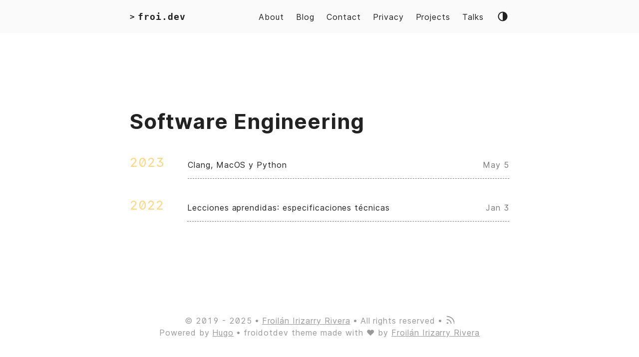

--- FILE ---
content_type: text/html; charset=utf-8
request_url: https://froi.dev/tags/software-engineering/
body_size: 1951
content:
<!DOCTYPE html>
<html lang="en">
    <head>
        <meta charset="UTF-8">
<meta http-equiv="X-UA-Compatible" content="ie=edge">

<meta name="viewport" content="width=device-width, initial-scale=1, shrink-to-fit=no">
<meta name="author" content="Froilán Irizarry Rivera">
<meta name="description" content="" />
<meta name="keywords" content="" />
<meta name="robots" content="noodp" />
<meta name="theme-color" content="" />
<meta name="fediverse:creator" content="@froi@mastodon.social">
<link rel="canonical" href="https://froi.dev/tags/software-engineering/" />


    <title>
        
            Software Engineering :: Froilán Irizarry Rivera 
        
    </title>





  <link rel="stylesheet" href="/main.min.e7ece113806522d618cf7fe04bb2f0f13c56ad499692093c55e78b6c85d53eb0.css" integrity="sha256-5&#43;zhE4BlItYYz3/gS7Lw8TxWrUmWkgk8VeeLbIXVPrA=" crossorigin="anonymous">





    <link rel="apple-touch-icon" sizes="180x180" href="/apple-touch-icon.png">
    <link rel="icon" type="image/png" sizes="32x32" href="/favicon-32x32.png">
    <link rel="icon" type="image/png" sizes="16x16" href="/favicon-16x16.png">
    <link rel="manifest" href="/site.webmanifest">
    <link rel="mask-icon" href="/safari-pinned-tab.svg" color="">
    <link rel="shortcut icon" href="/favicon.ico">
    <meta name="msapplication-TileColor" content="">



  <meta itemprop="name" content="Software Engineering">
  <meta itemprop="description" content="Homepage and blog for Froilán Irizarry Rivera">
  <meta itemprop="datePublished" content="2023-05-05T00:49:28+00:00">
  <meta itemprop="dateModified" content="2025-11-24T00:47:59+00:00">
  <meta itemprop="image" content="https://froi.dev/">

  <meta name="twitter:card" content="summary_large_image">
  <meta name="twitter:image" content="https://froi.dev/">
  <meta name="twitter:title" content="Software Engineering">
  <meta name="twitter:description" content="Homepage and blog for Froilán Irizarry Rivera">



    <meta property="og:url" content="https://froi.dev/tags/software-engineering/">
  <meta property="og:site_name" content="Froilán Irizarry Rivera">
  <meta property="og:title" content="Software Engineering">
  <meta property="og:description" content="Homepage and blog for Froilán Irizarry Rivera">
  <meta property="og:locale" content="en">
  <meta property="og:type" content="website">
    <meta property="og:image" content="https://froi.dev/">








<link rel="alternate" type="application/rss+xml" href="https://froi.dev/tags/software-engineering/index.xml" title="Froilán Irizarry Rivera" />








    <script defer data-domain="froi.dev" src="https://plausible.io/js/script.js"></script>

    </head>

    
        <body>
    
    
        <div class="container">
            <header class="header">
    <span class="header__inner">
        <a href="/" style="text-decoration: none;">
    <div class="logo">
        
            <span class="logo__mark">></span>
            <span class="logo__text ">
                froi.dev</span>
            <span class="logo__cursor" style=
                  "
                   
                   ">
            </span>
        
    </div>
</a>


        <span class="header__right">
                <nav class="menu">
    <ul class="menu__inner"><li><a href="/about">About</a></li><li><a href="/posts">Blog</a></li><li><a href="/contact">Contact</a></li><li><a href="/privacy">Privacy</a></li><li><a href="/projects">Projects</a></li><li><a href="/talks">Talks</a></li>
    </ul>
</nav>

                <span class="menu-trigger">
                    <svg xmlns="http://www.w3.org/2000/svg" viewBox="0 0 24 24">
                        <path d="M0 0h24v24H0z" fill="none"/>
                        <path d="M3 18h18v-2H3v2zm0-5h18v-2H3v2zm0-7v2h18V6H3z"/>
                    </svg>
                </span>
                <span class="theme-toggle not-selectable"><svg class="theme-toggler" width="24" height="24" viewBox="0 0 48 48" fill="none" xmlns="http://www.w3.org/2000/svg">
   <path d="M22 41C32.4934 41 41 32.4934 41 22C41 11.5066 32.4934 3 22
   3C11.5066 3 3 11.5066 3 22C3 32.4934 11.5066 41 22 41ZM7 22C7
   13.7157 13.7157 7 22 7V37C13.7157 37 7 30.2843 7 22Z"/>
 </svg></span>
        </span>
    </span>
</header>


            <div class="content">
                
    

    <main class="posts">
        <h1>Software Engineering</h1>

        

        
            <div class="posts-group">
                <div class="post-year">2023</div>

                <ul class="posts-list">
                    
                        <li class="post-item">
                            <a href="https://froi.dev/posts/clang-macos-y-python/" class="post-item-inner">
                                <span class="post-title">Clang, MacOS y Python</span>
                                <span class="post-day">
                                    
                                        May 5
                                    
                                </span>
                            </a>
                        </li>
                    
                </ul>
            </div>
        
            <div class="posts-group">
                <div class="post-year">2022</div>

                <ul class="posts-list">
                    
                        <li class="post-item">
                            <a href="https://froi.dev/posts/lecciones-aprendidas-especificaciones-tecnicas/" class="post-item-inner">
                                <span class="post-title">Lecciones aprendidas: especificaciones técnicas</span>
                                <span class="post-day">
                                    
                                        Jan 3
                                    
                                </span>
                            </a>
                        </li>
                    
                </ul>
            </div>
        
    <div class="pagination">
    <div class="pagination__buttons">
        
        
    </div>
</div>

    </main>

            </div>

            
                <footer class="footer">
    
    <div class="footer__inner">
        <div class="footer__content">
            <span>&copy; 2019 - 2025</span>
            <span><a href="https://froi.dev/">Froilán Irizarry Rivera</a></span>
            <span>All rights reserved</span>
            <span><a href="https://froi.dev/posts/index.xml" target="_blank" title="rss"><svg xmlns="http://www.w3.org/2000/svg" width="18" height="18" viewBox="0 0 20 20" fill="none" stroke="currentColor" stroke-width="2" stroke-linecap="round" stroke-linejoin="round" class="feather feather-rss"><path d="M4 11a9 9 0 0 1 9 9"></path><path d="M4 4a16 16 0 0 1 16 16"></path><circle cx="5" cy="19" r="1"></circle></svg></a></span>
            
        </div>
    </div>
    
    
    <div class="footer__inner">
        <div class="footer__content">
            <span>Powered by <a href="http://gohugo.io">Hugo</a></span><span>froidotdev theme made with &#10084; by <a href="https://codeberg.org/froi">Froilán Irizarry Rivera</a></span>
        </div>
    </div>
    
</footer>

            
        </div>

        



<script type="text/javascript" src="/bundle.min.ad54ad97364f77ede35def9096b162bb1f0b3973aa50b080f5e82fa147f6882e2a7200d7535adbf9b51bebf939f1c1ca9bbe6be87530092aca720eac4a226fda.js" integrity="sha512-rVStlzZPd&#43;3jXe&#43;QlrFiux8LOXOqULCA9egvoUf2iC4qcgDXU1rb&#43;bUb6/k58cHKm75r6HUwCSrKcg6sSiJv2g=="></script>




    </body>
</html>


--- FILE ---
content_type: text/css; charset=utf-8
request_url: https://froi.dev/main.min.e7ece113806522d618cf7fe04bb2f0f13c56ad499692093c55e78b6c85d53eb0.css
body_size: 7598
content:
::-webkit-scrollbar{width:8px;height:8px;background:#212020}::-webkit-scrollbar-thumb{background:#888}::-webkit-scrollbar-thumb:hover{background:#dcdcdc}html{line-height:1.15;-webkit-text-size-adjust:100%}body{margin:0}main{display:block}h1{font-size:2em;margin:.67em 0}hr{box-sizing:content-box;height:0;overflow:visible}pre{font-family:monospace,monospace;font-display:auto;font-size:1em}a{background-color:transparent}abbr[title]{border-bottom:none;text-decoration:underline;text-decoration:underline dotted}b,strong{font-weight:bolder}code,kbd,samp{font-family:monospace,monospace;font-display:auto;font-size:1em}small{font-size:80%}sub,sup{font-size:75%;line-height:0;position:relative;vertical-align:baseline}sub{bottom:-.25em}sup{top:-.5em}img{border-style:none}button,input,optgroup,select,textarea{font-family:inherit;font-display:auto;font-size:100%;line-height:1.15;margin:0}button,input{overflow:visible}button,select{text-transform:none}button,[type=button],[type=reset],[type=submit]{-webkit-appearance:button}button::-moz-focus-inner,[type=button]::-moz-focus-inner,[type=reset]::-moz-focus-inner,[type=submit]::-moz-focus-inner{border-style:none;padding:0}button:-moz-focusring,[type=button]:-moz-focusring,[type=reset]:-moz-focusring,[type=submit]:-moz-focusring{outline:1px dotted ButtonText}fieldset{padding:.35em .75em .625em}legend{box-sizing:border-box;color:inherit;display:table;max-width:100%;padding:0;white-space:normal}progress{vertical-align:baseline}textarea{overflow:auto}[type=checkbox],[type=radio]{box-sizing:border-box;padding:0}[type=number]::-webkit-inner-spin-button,[type=number]::-webkit-outer-spin-button{height:auto}[type=search]{-webkit-appearance:textfield;outline-offset:-2px}[type=search]::-webkit-search-decoration{-webkit-appearance:none}::-webkit-file-upload-button{-webkit-appearance:button;font:inherit}details{display:block}summary{display:list-item}template{display:none}[hidden]{display:none}code[class*=language-],pre[class*=language-]{color:#fff;background:0 0;font-family:Consolas,Monaco,andale mono,ubuntu mono,monospace;font-size:1em;text-align:left;text-shadow:0 -.1em .2em #000;white-space:pre;word-spacing:normal;word-break:normal;word-wrap:normal;line-height:1.5;-moz-tab-size:4;-o-tab-size:4;tab-size:4;-webkit-hyphens:none;-moz-hyphens:none;-ms-hyphens:none;hyphens:none}pre[class*=language-],:not(pre)>code[class*=language-]{background:#141414}pre[class*=language-]{border-radius:.5em;border:.3em solid #545454;box-shadow:1px 1px .5em black inset;margin:.5em 0;overflow:auto;padding:1em}pre[class*=language-]::-moz-selection{background:#27292a}pre[class*=language-]::selection{background:#27292a}pre[class*=language-]::-moz-selection,pre[class*=language-] ::-moz-selection,code[class*=language-]::-moz-selection,code[class*=language-] ::-moz-selection{text-shadow:none;background:rgba(237,237,237,.15)}pre[class*=language-]::selection,pre[class*=language-] ::selection,code[class*=language-]::selection,code[class*=language-] ::selection{text-shadow:none;background:rgba(237,237,237,.15)}:not(pre)>code[class*=language-]{border-radius:.3em;border:.13em solid #545454;box-shadow:1px 1px .3em -.1em black inset;padding:.15em .2em .05em;white-space:normal}.token.comment,.token.prolog,.token.doctype,.token.cdata{color:#787878}.token.punctuation{opacity:.7}.token.namespace{opacity:.7}.token.tag,.token.boolean,.token.number,.token.deleted{color:#cf694a}.token.keyword,.token.property,.token.selector,.token.constant,.token.symbol,.token.builtin{color:#f9ee9a}.token.attr-name,.token.attr-value,.token.string,.token.char,.token.operator,.token.entity,.token.url,.language-css .token.string,.style .token.string,.token.variable,.token.inserted{color:#919e6b}.token.atrule{color:#7386a5}.token.regex,.token.important{color:#e9c163}.token.important,.token.bold{font-weight:700}.token.italic{font-style:italic}.token.entity{cursor:help}pre[data-line]{padding:1em 0 1em 3em;position:relative}.language-markup .token.tag,.language-markup .token.attr-name,.language-markup .token.punctuation{color:#ad895c}.token{position:relative;z-index:1}.line-highlight{background:rgba(84,84,84,.25);background:linear-gradient(to right,rgba(84,84,84,.1) 70%,rgba(84,84,84,0));border-bottom:1px dashed #545454;border-top:1px dashed #545454;left:0;line-height:inherit;margin-top:.75em;padding:inherit 0;pointer-events:none;position:absolute;right:0;white-space:pre;z-index:0}.line-highlight:before,.line-highlight[data-end]:after{background-color:#8794a6;border-radius:999px;box-shadow:0 1px white;color:#f5f2f0;content:attr(data-start);font:700 65%/1.5 sans-serif;left:.6em;min-width:1em;padding:0 .5em;position:absolute;text-align:center;text-shadow:none;top:.4em;vertical-align:.3em}.line-highlight[data-end]:after{bottom:.4em;content:attr(data-end);top:auto}pre[data-line]{position:relative;padding:1em 0 1em 3em}.line-highlight{position:absolute;left:0;right:0;padding:inherit 0;margin-top:1em;background:rgba(153,122,102,8%);background:linear-gradient(to right,rgba(153,122,102,.1) 70%,rgba(153,122,102,0));pointer-events:none;line-height:inherit;white-space:pre}@media print{.line-highlight{-webkit-print-color-adjust:exact;color-adjust:exact}}.line-highlight:before,.line-highlight[data-end]:after{content:attr(data-start);position:absolute;top:.4em;left:.6em;min-width:1em;padding:0 .5em;background-color:rgba(153,122,102,.4);color:#f5f2f0;font:700 65%/1.5 sans-serif;text-align:center;vertical-align:.3em;border-radius:999px;text-shadow:none;box-shadow:0 1px white}.line-highlight[data-end]:after{content:attr(data-end);top:auto;bottom:.4em}.line-numbers .line-highlight:before,.line-numbers .line-highlight:after{content:none}pre[id].linkable-line-numbers span.line-numbers-rows{pointer-events:all}pre[id].linkable-line-numbers span.line-numbers-rows>span:before{cursor:pointer}pre[id].linkable-line-numbers span.line-numbers-rows>span:hover:before{background-color:rgba(128,128,128,.2)}pre[class*=language-].line-numbers{position:relative;padding-left:3.8em;counter-reset:linenumber}pre[class*=language-].line-numbers>code{position:relative;white-space:inherit}.line-numbers .line-numbers-rows{position:absolute;pointer-events:none;top:0;font-size:100%;left:-3.8em;width:3em;letter-spacing:-1px;border-right:1px solid #999;-webkit-user-select:none;-moz-user-select:none;-ms-user-select:none;user-select:none}.line-numbers-rows>span{display:block;counter-increment:linenumber}.line-numbers-rows>span:before{content:counter(linenumber);color:#999;display:block;padding-right:.8em;text-align:right}div.code-toolbar{position:relative}div.code-toolbar>.toolbar{position:absolute;top:.3em;right:.2em;transition:opacity .3s ease-in-out;opacity:0}div.code-toolbar:hover>.toolbar{opacity:1}div.code-toolbar:focus-within>.toolbar{opacity:1}div.code-toolbar>.toolbar .toolbar-item{display:inline-block}div.code-toolbar>.toolbar a{cursor:pointer}div.code-toolbar>.toolbar button{background:0 0;border:0;color:inherit;font:inherit;line-height:normal;overflow:visible;padding:0;-webkit-user-select:none;-moz-user-select:none;-ms-user-select:none}div.code-toolbar>.toolbar a,div.code-toolbar>.toolbar button,div.code-toolbar>.toolbar span{color:#bbb;font-size:.8em;padding:0 .5em;background:#f5f2f0;background:rgba(224,224,224,.2);box-shadow:0 2px rgba(0,0,0,.2);border-radius:.5em}div.code-toolbar>.toolbar a:hover,div.code-toolbar>.toolbar a:focus,div.code-toolbar>.toolbar button:hover,div.code-toolbar>.toolbar button:focus,div.code-toolbar>.toolbar span:hover,div.code-toolbar>.toolbar span:focus{color:inherit;text-decoration:none}.fib{background-size:contain;background-position:50%;background-repeat:no-repeat}.fi{background-size:contain;background-position:50%;background-repeat:no-repeat;position:relative;display:inline-block;width:1.33333333em;line-height:1em}.fi:before{content:'\00a0'}.fi.fis{width:1em}.fi-xx{background-image:url(../flags/4x3/xx.svg)}.fi-xx.fis{background-image:url(../flags/1x1/xx.svg)}.fi-ad{background-image:url(../flags/4x3/ad.svg)}.fi-ad.fis{background-image:url(../flags/1x1/ad.svg)}.fi-ae{background-image:url(../flags/4x3/ae.svg)}.fi-ae.fis{background-image:url(../flags/1x1/ae.svg)}.fi-af{background-image:url(../flags/4x3/af.svg)}.fi-af.fis{background-image:url(../flags/1x1/af.svg)}.fi-ag{background-image:url(../flags/4x3/ag.svg)}.fi-ag.fis{background-image:url(../flags/1x1/ag.svg)}.fi-ai{background-image:url(../flags/4x3/ai.svg)}.fi-ai.fis{background-image:url(../flags/1x1/ai.svg)}.fi-al{background-image:url(../flags/4x3/al.svg)}.fi-al.fis{background-image:url(../flags/1x1/al.svg)}.fi-am{background-image:url(../flags/4x3/am.svg)}.fi-am.fis{background-image:url(../flags/1x1/am.svg)}.fi-ao{background-image:url(../flags/4x3/ao.svg)}.fi-ao.fis{background-image:url(../flags/1x1/ao.svg)}.fi-aq{background-image:url(../flags/4x3/aq.svg)}.fi-aq.fis{background-image:url(../flags/1x1/aq.svg)}.fi-ar{background-image:url(../flags/4x3/ar.svg)}.fi-ar.fis{background-image:url(../flags/1x1/ar.svg)}.fi-as{background-image:url(../flags/4x3/as.svg)}.fi-as.fis{background-image:url(../flags/1x1/as.svg)}.fi-at{background-image:url(../flags/4x3/at.svg)}.fi-at.fis{background-image:url(../flags/1x1/at.svg)}.fi-au{background-image:url(../flags/4x3/au.svg)}.fi-au.fis{background-image:url(../flags/1x1/au.svg)}.fi-aw{background-image:url(../flags/4x3/aw.svg)}.fi-aw.fis{background-image:url(../flags/1x1/aw.svg)}.fi-ax{background-image:url(../flags/4x3/ax.svg)}.fi-ax.fis{background-image:url(../flags/1x1/ax.svg)}.fi-az{background-image:url(../flags/4x3/az.svg)}.fi-az.fis{background-image:url(../flags/1x1/az.svg)}.fi-ba{background-image:url(../flags/4x3/ba.svg)}.fi-ba.fis{background-image:url(../flags/1x1/ba.svg)}.fi-bb{background-image:url(../flags/4x3/bb.svg)}.fi-bb.fis{background-image:url(../flags/1x1/bb.svg)}.fi-bd{background-image:url(../flags/4x3/bd.svg)}.fi-bd.fis{background-image:url(../flags/1x1/bd.svg)}.fi-be{background-image:url(../flags/4x3/be.svg)}.fi-be.fis{background-image:url(../flags/1x1/be.svg)}.fi-bf{background-image:url(../flags/4x3/bf.svg)}.fi-bf.fis{background-image:url(../flags/1x1/bf.svg)}.fi-bg{background-image:url(../flags/4x3/bg.svg)}.fi-bg.fis{background-image:url(../flags/1x1/bg.svg)}.fi-bh{background-image:url(../flags/4x3/bh.svg)}.fi-bh.fis{background-image:url(../flags/1x1/bh.svg)}.fi-bi{background-image:url(../flags/4x3/bi.svg)}.fi-bi.fis{background-image:url(../flags/1x1/bi.svg)}.fi-bj{background-image:url(../flags/4x3/bj.svg)}.fi-bj.fis{background-image:url(../flags/1x1/bj.svg)}.fi-bl{background-image:url(../flags/4x3/bl.svg)}.fi-bl.fis{background-image:url(../flags/1x1/bl.svg)}.fi-bm{background-image:url(../flags/4x3/bm.svg)}.fi-bm.fis{background-image:url(../flags/1x1/bm.svg)}.fi-bn{background-image:url(../flags/4x3/bn.svg)}.fi-bn.fis{background-image:url(../flags/1x1/bn.svg)}.fi-bo{background-image:url(../flags/4x3/bo.svg)}.fi-bo.fis{background-image:url(../flags/1x1/bo.svg)}.fi-bq{background-image:url(../flags/4x3/bq.svg)}.fi-bq.fis{background-image:url(../flags/1x1/bq.svg)}.fi-br{background-image:url(../flags/4x3/br.svg)}.fi-br.fis{background-image:url(../flags/1x1/br.svg)}.fi-bs{background-image:url(../flags/4x3/bs.svg)}.fi-bs.fis{background-image:url(../flags/1x1/bs.svg)}.fi-bt{background-image:url(../flags/4x3/bt.svg)}.fi-bt.fis{background-image:url(../flags/1x1/bt.svg)}.fi-bv{background-image:url(../flags/4x3/bv.svg)}.fi-bv.fis{background-image:url(../flags/1x1/bv.svg)}.fi-bw{background-image:url(../flags/4x3/bw.svg)}.fi-bw.fis{background-image:url(../flags/1x1/bw.svg)}.fi-by{background-image:url(../flags/4x3/by.svg)}.fi-by.fis{background-image:url(../flags/1x1/by.svg)}.fi-bz{background-image:url(../flags/4x3/bz.svg)}.fi-bz.fis{background-image:url(../flags/1x1/bz.svg)}.fi-ca{background-image:url(../flags/4x3/ca.svg)}.fi-ca.fis{background-image:url(../flags/1x1/ca.svg)}.fi-cc{background-image:url(../flags/4x3/cc.svg)}.fi-cc.fis{background-image:url(../flags/1x1/cc.svg)}.fi-cd{background-image:url(../flags/4x3/cd.svg)}.fi-cd.fis{background-image:url(../flags/1x1/cd.svg)}.fi-cf{background-image:url(../flags/4x3/cf.svg)}.fi-cf.fis{background-image:url(../flags/1x1/cf.svg)}.fi-cg{background-image:url(../flags/4x3/cg.svg)}.fi-cg.fis{background-image:url(../flags/1x1/cg.svg)}.fi-ch{background-image:url(../flags/4x3/ch.svg)}.fi-ch.fis{background-image:url(../flags/1x1/ch.svg)}.fi-ci{background-image:url(../flags/4x3/ci.svg)}.fi-ci.fis{background-image:url(../flags/1x1/ci.svg)}.fi-ck{background-image:url(../flags/4x3/ck.svg)}.fi-ck.fis{background-image:url(../flags/1x1/ck.svg)}.fi-cl{background-image:url(../flags/4x3/cl.svg)}.fi-cl.fis{background-image:url(../flags/1x1/cl.svg)}.fi-cm{background-image:url(../flags/4x3/cm.svg)}.fi-cm.fis{background-image:url(../flags/1x1/cm.svg)}.fi-cn{background-image:url(../flags/4x3/cn.svg)}.fi-cn.fis{background-image:url(../flags/1x1/cn.svg)}.fi-co{background-image:url(../flags/4x3/co.svg)}.fi-co.fis{background-image:url(../flags/1x1/co.svg)}.fi-cr{background-image:url(../flags/4x3/cr.svg)}.fi-cr.fis{background-image:url(../flags/1x1/cr.svg)}.fi-cu{background-image:url(../flags/4x3/cu.svg)}.fi-cu.fis{background-image:url(../flags/1x1/cu.svg)}.fi-cv{background-image:url(../flags/4x3/cv.svg)}.fi-cv.fis{background-image:url(../flags/1x1/cv.svg)}.fi-cw{background-image:url(../flags/4x3/cw.svg)}.fi-cw.fis{background-image:url(../flags/1x1/cw.svg)}.fi-cx{background-image:url(../flags/4x3/cx.svg)}.fi-cx.fis{background-image:url(../flags/1x1/cx.svg)}.fi-cy{background-image:url(../flags/4x3/cy.svg)}.fi-cy.fis{background-image:url(../flags/1x1/cy.svg)}.fi-cz{background-image:url(../flags/4x3/cz.svg)}.fi-cz.fis{background-image:url(../flags/1x1/cz.svg)}.fi-de{background-image:url(../flags/4x3/de.svg)}.fi-de.fis{background-image:url(../flags/1x1/de.svg)}.fi-dj{background-image:url(../flags/4x3/dj.svg)}.fi-dj.fis{background-image:url(../flags/1x1/dj.svg)}.fi-dk{background-image:url(../flags/4x3/dk.svg)}.fi-dk.fis{background-image:url(../flags/1x1/dk.svg)}.fi-dm{background-image:url(../flags/4x3/dm.svg)}.fi-dm.fis{background-image:url(../flags/1x1/dm.svg)}.fi-do{background-image:url(../flags/4x3/do.svg)}.fi-do.fis{background-image:url(../flags/1x1/do.svg)}.fi-dz{background-image:url(../flags/4x3/dz.svg)}.fi-dz.fis{background-image:url(../flags/1x1/dz.svg)}.fi-ec{background-image:url(../flags/4x3/ec.svg)}.fi-ec.fis{background-image:url(../flags/1x1/ec.svg)}.fi-ee{background-image:url(../flags/4x3/ee.svg)}.fi-ee.fis{background-image:url(../flags/1x1/ee.svg)}.fi-eg{background-image:url(../flags/4x3/eg.svg)}.fi-eg.fis{background-image:url(../flags/1x1/eg.svg)}.fi-eh{background-image:url(../flags/4x3/eh.svg)}.fi-eh.fis{background-image:url(../flags/1x1/eh.svg)}.fi-er{background-image:url(../flags/4x3/er.svg)}.fi-er.fis{background-image:url(../flags/1x1/er.svg)}.fi-es{background-image:url(../flags/4x3/es.svg)}.fi-es.fis{background-image:url(../flags/1x1/es.svg)}.fi-et{background-image:url(../flags/4x3/et.svg)}.fi-et.fis{background-image:url(../flags/1x1/et.svg)}.fi-fi{background-image:url(../flags/4x3/fi.svg)}.fi-fi.fis{background-image:url(../flags/1x1/fi.svg)}.fi-fj{background-image:url(../flags/4x3/fj.svg)}.fi-fj.fis{background-image:url(../flags/1x1/fj.svg)}.fi-fk{background-image:url(../flags/4x3/fk.svg)}.fi-fk.fis{background-image:url(../flags/1x1/fk.svg)}.fi-fm{background-image:url(../flags/4x3/fm.svg)}.fi-fm.fis{background-image:url(../flags/1x1/fm.svg)}.fi-fo{background-image:url(../flags/4x3/fo.svg)}.fi-fo.fis{background-image:url(../flags/1x1/fo.svg)}.fi-fr{background-image:url(../flags/4x3/fr.svg)}.fi-fr.fis{background-image:url(../flags/1x1/fr.svg)}.fi-ga{background-image:url(../flags/4x3/ga.svg)}.fi-ga.fis{background-image:url(../flags/1x1/ga.svg)}.fi-gb{background-image:url(../flags/4x3/gb.svg)}.fi-gb.fis{background-image:url(../flags/1x1/gb.svg)}.fi-gd{background-image:url(../flags/4x3/gd.svg)}.fi-gd.fis{background-image:url(../flags/1x1/gd.svg)}.fi-ge{background-image:url(../flags/4x3/ge.svg)}.fi-ge.fis{background-image:url(../flags/1x1/ge.svg)}.fi-gf{background-image:url(../flags/4x3/gf.svg)}.fi-gf.fis{background-image:url(../flags/1x1/gf.svg)}.fi-gg{background-image:url(../flags/4x3/gg.svg)}.fi-gg.fis{background-image:url(../flags/1x1/gg.svg)}.fi-gh{background-image:url(../flags/4x3/gh.svg)}.fi-gh.fis{background-image:url(../flags/1x1/gh.svg)}.fi-gi{background-image:url(../flags/4x3/gi.svg)}.fi-gi.fis{background-image:url(../flags/1x1/gi.svg)}.fi-gl{background-image:url(../flags/4x3/gl.svg)}.fi-gl.fis{background-image:url(../flags/1x1/gl.svg)}.fi-gm{background-image:url(../flags/4x3/gm.svg)}.fi-gm.fis{background-image:url(../flags/1x1/gm.svg)}.fi-gn{background-image:url(../flags/4x3/gn.svg)}.fi-gn.fis{background-image:url(../flags/1x1/gn.svg)}.fi-gp{background-image:url(../flags/4x3/gp.svg)}.fi-gp.fis{background-image:url(../flags/1x1/gp.svg)}.fi-gq{background-image:url(../flags/4x3/gq.svg)}.fi-gq.fis{background-image:url(../flags/1x1/gq.svg)}.fi-gr{background-image:url(../flags/4x3/gr.svg)}.fi-gr.fis{background-image:url(../flags/1x1/gr.svg)}.fi-gs{background-image:url(../flags/4x3/gs.svg)}.fi-gs.fis{background-image:url(../flags/1x1/gs.svg)}.fi-gt{background-image:url(../flags/4x3/gt.svg)}.fi-gt.fis{background-image:url(../flags/1x1/gt.svg)}.fi-gu{background-image:url(../flags/4x3/gu.svg)}.fi-gu.fis{background-image:url(../flags/1x1/gu.svg)}.fi-gw{background-image:url(../flags/4x3/gw.svg)}.fi-gw.fis{background-image:url(../flags/1x1/gw.svg)}.fi-gy{background-image:url(../flags/4x3/gy.svg)}.fi-gy.fis{background-image:url(../flags/1x1/gy.svg)}.fi-hk{background-image:url(../flags/4x3/hk.svg)}.fi-hk.fis{background-image:url(../flags/1x1/hk.svg)}.fi-hm{background-image:url(../flags/4x3/hm.svg)}.fi-hm.fis{background-image:url(../flags/1x1/hm.svg)}.fi-hn{background-image:url(../flags/4x3/hn.svg)}.fi-hn.fis{background-image:url(../flags/1x1/hn.svg)}.fi-hr{background-image:url(../flags/4x3/hr.svg)}.fi-hr.fis{background-image:url(../flags/1x1/hr.svg)}.fi-ht{background-image:url(../flags/4x3/ht.svg)}.fi-ht.fis{background-image:url(../flags/1x1/ht.svg)}.fi-hu{background-image:url(../flags/4x3/hu.svg)}.fi-hu.fis{background-image:url(../flags/1x1/hu.svg)}.fi-id{background-image:url(../flags/4x3/id.svg)}.fi-id.fis{background-image:url(../flags/1x1/id.svg)}.fi-ie{background-image:url(../flags/4x3/ie.svg)}.fi-ie.fis{background-image:url(../flags/1x1/ie.svg)}.fi-il{background-image:url(../flags/4x3/il.svg)}.fi-il.fis{background-image:url(../flags/1x1/il.svg)}.fi-im{background-image:url(../flags/4x3/im.svg)}.fi-im.fis{background-image:url(../flags/1x1/im.svg)}.fi-in{background-image:url(../flags/4x3/in.svg)}.fi-in.fis{background-image:url(../flags/1x1/in.svg)}.fi-io{background-image:url(../flags/4x3/io.svg)}.fi-io.fis{background-image:url(../flags/1x1/io.svg)}.fi-iq{background-image:url(../flags/4x3/iq.svg)}.fi-iq.fis{background-image:url(../flags/1x1/iq.svg)}.fi-ir{background-image:url(../flags/4x3/ir.svg)}.fi-ir.fis{background-image:url(../flags/1x1/ir.svg)}.fi-is{background-image:url(../flags/4x3/is.svg)}.fi-is.fis{background-image:url(../flags/1x1/is.svg)}.fi-it{background-image:url(../flags/4x3/it.svg)}.fi-it.fis{background-image:url(../flags/1x1/it.svg)}.fi-je{background-image:url(../flags/4x3/je.svg)}.fi-je.fis{background-image:url(../flags/1x1/je.svg)}.fi-jm{background-image:url(../flags/4x3/jm.svg)}.fi-jm.fis{background-image:url(../flags/1x1/jm.svg)}.fi-jo{background-image:url(../flags/4x3/jo.svg)}.fi-jo.fis{background-image:url(../flags/1x1/jo.svg)}.fi-jp{background-image:url(../flags/4x3/jp.svg)}.fi-jp.fis{background-image:url(../flags/1x1/jp.svg)}.fi-ke{background-image:url(../flags/4x3/ke.svg)}.fi-ke.fis{background-image:url(../flags/1x1/ke.svg)}.fi-kg{background-image:url(../flags/4x3/kg.svg)}.fi-kg.fis{background-image:url(../flags/1x1/kg.svg)}.fi-kh{background-image:url(../flags/4x3/kh.svg)}.fi-kh.fis{background-image:url(../flags/1x1/kh.svg)}.fi-ki{background-image:url(../flags/4x3/ki.svg)}.fi-ki.fis{background-image:url(../flags/1x1/ki.svg)}.fi-km{background-image:url(../flags/4x3/km.svg)}.fi-km.fis{background-image:url(../flags/1x1/km.svg)}.fi-kn{background-image:url(../flags/4x3/kn.svg)}.fi-kn.fis{background-image:url(../flags/1x1/kn.svg)}.fi-kp{background-image:url(../flags/4x3/kp.svg)}.fi-kp.fis{background-image:url(../flags/1x1/kp.svg)}.fi-kr{background-image:url(../flags/4x3/kr.svg)}.fi-kr.fis{background-image:url(../flags/1x1/kr.svg)}.fi-kw{background-image:url(../flags/4x3/kw.svg)}.fi-kw.fis{background-image:url(../flags/1x1/kw.svg)}.fi-ky{background-image:url(../flags/4x3/ky.svg)}.fi-ky.fis{background-image:url(../flags/1x1/ky.svg)}.fi-kz{background-image:url(../flags/4x3/kz.svg)}.fi-kz.fis{background-image:url(../flags/1x1/kz.svg)}.fi-la{background-image:url(../flags/4x3/la.svg)}.fi-la.fis{background-image:url(../flags/1x1/la.svg)}.fi-lb{background-image:url(../flags/4x3/lb.svg)}.fi-lb.fis{background-image:url(../flags/1x1/lb.svg)}.fi-lc{background-image:url(../flags/4x3/lc.svg)}.fi-lc.fis{background-image:url(../flags/1x1/lc.svg)}.fi-li{background-image:url(../flags/4x3/li.svg)}.fi-li.fis{background-image:url(../flags/1x1/li.svg)}.fi-lk{background-image:url(../flags/4x3/lk.svg)}.fi-lk.fis{background-image:url(../flags/1x1/lk.svg)}.fi-lr{background-image:url(../flags/4x3/lr.svg)}.fi-lr.fis{background-image:url(../flags/1x1/lr.svg)}.fi-ls{background-image:url(../flags/4x3/ls.svg)}.fi-ls.fis{background-image:url(../flags/1x1/ls.svg)}.fi-lt{background-image:url(../flags/4x3/lt.svg)}.fi-lt.fis{background-image:url(../flags/1x1/lt.svg)}.fi-lu{background-image:url(../flags/4x3/lu.svg)}.fi-lu.fis{background-image:url(../flags/1x1/lu.svg)}.fi-lv{background-image:url(../flags/4x3/lv.svg)}.fi-lv.fis{background-image:url(../flags/1x1/lv.svg)}.fi-ly{background-image:url(../flags/4x3/ly.svg)}.fi-ly.fis{background-image:url(../flags/1x1/ly.svg)}.fi-ma{background-image:url(../flags/4x3/ma.svg)}.fi-ma.fis{background-image:url(../flags/1x1/ma.svg)}.fi-mc{background-image:url(../flags/4x3/mc.svg)}.fi-mc.fis{background-image:url(../flags/1x1/mc.svg)}.fi-md{background-image:url(../flags/4x3/md.svg)}.fi-md.fis{background-image:url(../flags/1x1/md.svg)}.fi-me{background-image:url(../flags/4x3/me.svg)}.fi-me.fis{background-image:url(../flags/1x1/me.svg)}.fi-mf{background-image:url(../flags/4x3/mf.svg)}.fi-mf.fis{background-image:url(../flags/1x1/mf.svg)}.fi-mg{background-image:url(../flags/4x3/mg.svg)}.fi-mg.fis{background-image:url(../flags/1x1/mg.svg)}.fi-mh{background-image:url(../flags/4x3/mh.svg)}.fi-mh.fis{background-image:url(../flags/1x1/mh.svg)}.fi-mk{background-image:url(../flags/4x3/mk.svg)}.fi-mk.fis{background-image:url(../flags/1x1/mk.svg)}.fi-ml{background-image:url(../flags/4x3/ml.svg)}.fi-ml.fis{background-image:url(../flags/1x1/ml.svg)}.fi-mm{background-image:url(../flags/4x3/mm.svg)}.fi-mm.fis{background-image:url(../flags/1x1/mm.svg)}.fi-mn{background-image:url(../flags/4x3/mn.svg)}.fi-mn.fis{background-image:url(../flags/1x1/mn.svg)}.fi-mo{background-image:url(../flags/4x3/mo.svg)}.fi-mo.fis{background-image:url(../flags/1x1/mo.svg)}.fi-mp{background-image:url(../flags/4x3/mp.svg)}.fi-mp.fis{background-image:url(../flags/1x1/mp.svg)}.fi-mq{background-image:url(../flags/4x3/mq.svg)}.fi-mq.fis{background-image:url(../flags/1x1/mq.svg)}.fi-mr{background-image:url(../flags/4x3/mr.svg)}.fi-mr.fis{background-image:url(../flags/1x1/mr.svg)}.fi-ms{background-image:url(../flags/4x3/ms.svg)}.fi-ms.fis{background-image:url(../flags/1x1/ms.svg)}.fi-mt{background-image:url(../flags/4x3/mt.svg)}.fi-mt.fis{background-image:url(../flags/1x1/mt.svg)}.fi-mu{background-image:url(../flags/4x3/mu.svg)}.fi-mu.fis{background-image:url(../flags/1x1/mu.svg)}.fi-mv{background-image:url(../flags/4x3/mv.svg)}.fi-mv.fis{background-image:url(../flags/1x1/mv.svg)}.fi-mw{background-image:url(../flags/4x3/mw.svg)}.fi-mw.fis{background-image:url(../flags/1x1/mw.svg)}.fi-mx{background-image:url(../flags/4x3/mx.svg)}.fi-mx.fis{background-image:url(../flags/1x1/mx.svg)}.fi-my{background-image:url(../flags/4x3/my.svg)}.fi-my.fis{background-image:url(../flags/1x1/my.svg)}.fi-mz{background-image:url(../flags/4x3/mz.svg)}.fi-mz.fis{background-image:url(../flags/1x1/mz.svg)}.fi-na{background-image:url(../flags/4x3/na.svg)}.fi-na.fis{background-image:url(../flags/1x1/na.svg)}.fi-nc{background-image:url(../flags/4x3/nc.svg)}.fi-nc.fis{background-image:url(../flags/1x1/nc.svg)}.fi-ne{background-image:url(../flags/4x3/ne.svg)}.fi-ne.fis{background-image:url(../flags/1x1/ne.svg)}.fi-nf{background-image:url(../flags/4x3/nf.svg)}.fi-nf.fis{background-image:url(../flags/1x1/nf.svg)}.fi-ng{background-image:url(../flags/4x3/ng.svg)}.fi-ng.fis{background-image:url(../flags/1x1/ng.svg)}.fi-ni{background-image:url(../flags/4x3/ni.svg)}.fi-ni.fis{background-image:url(../flags/1x1/ni.svg)}.fi-nl{background-image:url(../flags/4x3/nl.svg)}.fi-nl.fis{background-image:url(../flags/1x1/nl.svg)}.fi-no{background-image:url(../flags/4x3/no.svg)}.fi-no.fis{background-image:url(../flags/1x1/no.svg)}.fi-np{background-image:url(../flags/4x3/np.svg)}.fi-np.fis{background-image:url(../flags/1x1/np.svg)}.fi-nr{background-image:url(../flags/4x3/nr.svg)}.fi-nr.fis{background-image:url(../flags/1x1/nr.svg)}.fi-nu{background-image:url(../flags/4x3/nu.svg)}.fi-nu.fis{background-image:url(../flags/1x1/nu.svg)}.fi-nz{background-image:url(../flags/4x3/nz.svg)}.fi-nz.fis{background-image:url(../flags/1x1/nz.svg)}.fi-om{background-image:url(../flags/4x3/om.svg)}.fi-om.fis{background-image:url(../flags/1x1/om.svg)}.fi-pa{background-image:url(../flags/4x3/pa.svg)}.fi-pa.fis{background-image:url(../flags/1x1/pa.svg)}.fi-pe{background-image:url(../flags/4x3/pe.svg)}.fi-pe.fis{background-image:url(../flags/1x1/pe.svg)}.fi-pf{background-image:url(../flags/4x3/pf.svg)}.fi-pf.fis{background-image:url(../flags/1x1/pf.svg)}.fi-pg{background-image:url(../flags/4x3/pg.svg)}.fi-pg.fis{background-image:url(../flags/1x1/pg.svg)}.fi-ph{background-image:url(../flags/4x3/ph.svg)}.fi-ph.fis{background-image:url(../flags/1x1/ph.svg)}.fi-pk{background-image:url(../flags/4x3/pk.svg)}.fi-pk.fis{background-image:url(../flags/1x1/pk.svg)}.fi-pl{background-image:url(../flags/4x3/pl.svg)}.fi-pl.fis{background-image:url(../flags/1x1/pl.svg)}.fi-pm{background-image:url(../flags/4x3/pm.svg)}.fi-pm.fis{background-image:url(../flags/1x1/pm.svg)}.fi-pn{background-image:url(../flags/4x3/pn.svg)}.fi-pn.fis{background-image:url(../flags/1x1/pn.svg)}.fi-pr{background-image:url(../flags/4x3/pr.svg)}.fi-pr.fis{background-image:url(../flags/1x1/pr.svg)}.fi-ps{background-image:url(../flags/4x3/ps.svg)}.fi-ps.fis{background-image:url(../flags/1x1/ps.svg)}.fi-pt{background-image:url(../flags/4x3/pt.svg)}.fi-pt.fis{background-image:url(../flags/1x1/pt.svg)}.fi-pw{background-image:url(../flags/4x3/pw.svg)}.fi-pw.fis{background-image:url(../flags/1x1/pw.svg)}.fi-py{background-image:url(../flags/4x3/py.svg)}.fi-py.fis{background-image:url(../flags/1x1/py.svg)}.fi-qa{background-image:url(../flags/4x3/qa.svg)}.fi-qa.fis{background-image:url(../flags/1x1/qa.svg)}.fi-re{background-image:url(../flags/4x3/re.svg)}.fi-re.fis{background-image:url(../flags/1x1/re.svg)}.fi-ro{background-image:url(../flags/4x3/ro.svg)}.fi-ro.fis{background-image:url(../flags/1x1/ro.svg)}.fi-rs{background-image:url(../flags/4x3/rs.svg)}.fi-rs.fis{background-image:url(../flags/1x1/rs.svg)}.fi-ru{background-image:url(../flags/4x3/ru.svg)}.fi-ru.fis{background-image:url(../flags/1x1/ru.svg)}.fi-rw{background-image:url(../flags/4x3/rw.svg)}.fi-rw.fis{background-image:url(../flags/1x1/rw.svg)}.fi-sa{background-image:url(../flags/4x3/sa.svg)}.fi-sa.fis{background-image:url(../flags/1x1/sa.svg)}.fi-sb{background-image:url(../flags/4x3/sb.svg)}.fi-sb.fis{background-image:url(../flags/1x1/sb.svg)}.fi-sc{background-image:url(../flags/4x3/sc.svg)}.fi-sc.fis{background-image:url(../flags/1x1/sc.svg)}.fi-sd{background-image:url(../flags/4x3/sd.svg)}.fi-sd.fis{background-image:url(../flags/1x1/sd.svg)}.fi-se{background-image:url(../flags/4x3/se.svg)}.fi-se.fis{background-image:url(../flags/1x1/se.svg)}.fi-sg{background-image:url(../flags/4x3/sg.svg)}.fi-sg.fis{background-image:url(../flags/1x1/sg.svg)}.fi-sh{background-image:url(../flags/4x3/sh.svg)}.fi-sh.fis{background-image:url(../flags/1x1/sh.svg)}.fi-si{background-image:url(../flags/4x3/si.svg)}.fi-si.fis{background-image:url(../flags/1x1/si.svg)}.fi-sj{background-image:url(../flags/4x3/sj.svg)}.fi-sj.fis{background-image:url(../flags/1x1/sj.svg)}.fi-sk{background-image:url(../flags/4x3/sk.svg)}.fi-sk.fis{background-image:url(../flags/1x1/sk.svg)}.fi-sl{background-image:url(../flags/4x3/sl.svg)}.fi-sl.fis{background-image:url(../flags/1x1/sl.svg)}.fi-sm{background-image:url(../flags/4x3/sm.svg)}.fi-sm.fis{background-image:url(../flags/1x1/sm.svg)}.fi-sn{background-image:url(../flags/4x3/sn.svg)}.fi-sn.fis{background-image:url(../flags/1x1/sn.svg)}.fi-so{background-image:url(../flags/4x3/so.svg)}.fi-so.fis{background-image:url(../flags/1x1/so.svg)}.fi-sr{background-image:url(../flags/4x3/sr.svg)}.fi-sr.fis{background-image:url(../flags/1x1/sr.svg)}.fi-ss{background-image:url(../flags/4x3/ss.svg)}.fi-ss.fis{background-image:url(../flags/1x1/ss.svg)}.fi-st{background-image:url(../flags/4x3/st.svg)}.fi-st.fis{background-image:url(../flags/1x1/st.svg)}.fi-sv{background-image:url(../flags/4x3/sv.svg)}.fi-sv.fis{background-image:url(../flags/1x1/sv.svg)}.fi-sx{background-image:url(../flags/4x3/sx.svg)}.fi-sx.fis{background-image:url(../flags/1x1/sx.svg)}.fi-sy{background-image:url(../flags/4x3/sy.svg)}.fi-sy.fis{background-image:url(../flags/1x1/sy.svg)}.fi-sz{background-image:url(../flags/4x3/sz.svg)}.fi-sz.fis{background-image:url(../flags/1x1/sz.svg)}.fi-tc{background-image:url(../flags/4x3/tc.svg)}.fi-tc.fis{background-image:url(../flags/1x1/tc.svg)}.fi-td{background-image:url(../flags/4x3/td.svg)}.fi-td.fis{background-image:url(../flags/1x1/td.svg)}.fi-tf{background-image:url(../flags/4x3/tf.svg)}.fi-tf.fis{background-image:url(../flags/1x1/tf.svg)}.fi-tg{background-image:url(../flags/4x3/tg.svg)}.fi-tg.fis{background-image:url(../flags/1x1/tg.svg)}.fi-th{background-image:url(../flags/4x3/th.svg)}.fi-th.fis{background-image:url(../flags/1x1/th.svg)}.fi-tj{background-image:url(../flags/4x3/tj.svg)}.fi-tj.fis{background-image:url(../flags/1x1/tj.svg)}.fi-tk{background-image:url(../flags/4x3/tk.svg)}.fi-tk.fis{background-image:url(../flags/1x1/tk.svg)}.fi-tl{background-image:url(../flags/4x3/tl.svg)}.fi-tl.fis{background-image:url(../flags/1x1/tl.svg)}.fi-tm{background-image:url(../flags/4x3/tm.svg)}.fi-tm.fis{background-image:url(../flags/1x1/tm.svg)}.fi-tn{background-image:url(../flags/4x3/tn.svg)}.fi-tn.fis{background-image:url(../flags/1x1/tn.svg)}.fi-to{background-image:url(../flags/4x3/to.svg)}.fi-to.fis{background-image:url(../flags/1x1/to.svg)}.fi-tr{background-image:url(../flags/4x3/tr.svg)}.fi-tr.fis{background-image:url(../flags/1x1/tr.svg)}.fi-tt{background-image:url(../flags/4x3/tt.svg)}.fi-tt.fis{background-image:url(../flags/1x1/tt.svg)}.fi-tv{background-image:url(../flags/4x3/tv.svg)}.fi-tv.fis{background-image:url(../flags/1x1/tv.svg)}.fi-tw{background-image:url(../flags/4x3/tw.svg)}.fi-tw.fis{background-image:url(../flags/1x1/tw.svg)}.fi-tz{background-image:url(../flags/4x3/tz.svg)}.fi-tz.fis{background-image:url(../flags/1x1/tz.svg)}.fi-ua{background-image:url(../flags/4x3/ua.svg)}.fi-ua.fis{background-image:url(../flags/1x1/ua.svg)}.fi-ug{background-image:url(../flags/4x3/ug.svg)}.fi-ug.fis{background-image:url(../flags/1x1/ug.svg)}.fi-um{background-image:url(../flags/4x3/um.svg)}.fi-um.fis{background-image:url(../flags/1x1/um.svg)}.fi-us{background-image:url(../flags/4x3/us.svg)}.fi-us.fis{background-image:url(../flags/1x1/us.svg)}.fi-uy{background-image:url(../flags/4x3/uy.svg)}.fi-uy.fis{background-image:url(../flags/1x1/uy.svg)}.fi-uz{background-image:url(../flags/4x3/uz.svg)}.fi-uz.fis{background-image:url(../flags/1x1/uz.svg)}.fi-va{background-image:url(../flags/4x3/va.svg)}.fi-va.fis{background-image:url(../flags/1x1/va.svg)}.fi-vc{background-image:url(../flags/4x3/vc.svg)}.fi-vc.fis{background-image:url(../flags/1x1/vc.svg)}.fi-ve{background-image:url(../flags/4x3/ve.svg)}.fi-ve.fis{background-image:url(../flags/1x1/ve.svg)}.fi-vg{background-image:url(../flags/4x3/vg.svg)}.fi-vg.fis{background-image:url(../flags/1x1/vg.svg)}.fi-vi{background-image:url(../flags/4x3/vi.svg)}.fi-vi.fis{background-image:url(../flags/1x1/vi.svg)}.fi-vn{background-image:url(../flags/4x3/vn.svg)}.fi-vn.fis{background-image:url(../flags/1x1/vn.svg)}.fi-vu{background-image:url(../flags/4x3/vu.svg)}.fi-vu.fis{background-image:url(../flags/1x1/vu.svg)}.fi-wf{background-image:url(../flags/4x3/wf.svg)}.fi-wf.fis{background-image:url(../flags/1x1/wf.svg)}.fi-ws{background-image:url(../flags/4x3/ws.svg)}.fi-ws.fis{background-image:url(../flags/1x1/ws.svg)}.fi-ye{background-image:url(../flags/4x3/ye.svg)}.fi-ye.fis{background-image:url(../flags/1x1/ye.svg)}.fi-yt{background-image:url(../flags/4x3/yt.svg)}.fi-yt.fis{background-image:url(../flags/1x1/yt.svg)}.fi-za{background-image:url(../flags/4x3/za.svg)}.fi-za.fis{background-image:url(../flags/1x1/za.svg)}.fi-zm{background-image:url(../flags/4x3/zm.svg)}.fi-zm.fis{background-image:url(../flags/1x1/zm.svg)}.fi-zw{background-image:url(../flags/4x3/zw.svg)}.fi-zw.fis{background-image:url(../flags/1x1/zw.svg)}.fi-ac{background-image:url(../flags/4x3/ac.svg)}.fi-ac.fis{background-image:url(../flags/1x1/ac.svg)}.fi-cefta{background-image:url(../flags/4x3/cefta.svg)}.fi-cefta.fis{background-image:url(../flags/1x1/cefta.svg)}.fi-cp{background-image:url(../flags/4x3/cp.svg)}.fi-cp.fis{background-image:url(../flags/1x1/cp.svg)}.fi-dg{background-image:url(../flags/4x3/dg.svg)}.fi-dg.fis{background-image:url(../flags/1x1/dg.svg)}.fi-ea{background-image:url(../flags/4x3/ea.svg)}.fi-ea.fis{background-image:url(../flags/1x1/ea.svg)}.fi-es-ct{background-image:url(../flags/4x3/es-ct.svg)}.fi-es-ct.fis{background-image:url(../flags/1x1/es-ct.svg)}.fi-es-ga{background-image:url(../flags/4x3/es-ga.svg)}.fi-es-ga.fis{background-image:url(../flags/1x1/es-ga.svg)}.fi-es-pv{background-image:url(../flags/4x3/es-pv.svg)}.fi-es-pv.fis{background-image:url(../flags/1x1/es-pv.svg)}.fi-eu{background-image:url(../flags/4x3/eu.svg)}.fi-eu.fis{background-image:url(../flags/1x1/eu.svg)}.fi-gb-eng{background-image:url(../flags/4x3/gb-eng.svg)}.fi-gb-eng.fis{background-image:url(../flags/1x1/gb-eng.svg)}.fi-gb-nir{background-image:url(../flags/4x3/gb-nir.svg)}.fi-gb-nir.fis{background-image:url(../flags/1x1/gb-nir.svg)}.fi-gb-sct{background-image:url(../flags/4x3/gb-sct.svg)}.fi-gb-sct.fis{background-image:url(../flags/1x1/gb-sct.svg)}.fi-gb-wls{background-image:url(../flags/4x3/gb-wls.svg)}.fi-gb-wls.fis{background-image:url(../flags/1x1/gb-wls.svg)}.fi-ic{background-image:url(../flags/4x3/ic.svg)}.fi-ic.fis{background-image:url(../flags/1x1/ic.svg)}.fi-ta{background-image:url(../flags/4x3/ta.svg)}.fi-ta.fis{background-image:url(../flags/1x1/ta.svg)}.fi-un{background-image:url(../flags/4x3/un.svg)}.fi-un.fis{background-image:url(../flags/1x1/un.svg)}.fi-xk{background-image:url(../flags/4x3/xk.svg)}.fi-xk.fis{background-image:url(../flags/1x1/xk.svg)}:root{--phoneWidth:(max-width: 684px);--tabletWidth:(max-width: 900px)}@font-face{font-family:inter;font-style:normal;font-display:swap;font-weight:400;src:url(fonts/Inter-Regular.woff2)format("woff2"),url(fonts/Inter-Regular.woff)format("woff")}@font-face{font-family:inter;font-style:italic;font-display:swap;font-weight:400;src:url(fonts/Inter-Italic.woff2)format("woff2"),url(fonts/Inter-Italic.woff)format("woff")}@font-face{font-family:inter;font-style:normal;font-display:swap;font-weight:600;src:url(fonts/Inter-Medium.woff2)format("woff2"),url(fonts/Inter-Medium.woff)format("woff")}@font-face{font-family:inter;font-style:italic;font-display:swap;font-weight:600;src:url(fonts/Inter-MediumItalic.woff2)format("woff2"),url(fonts/Inter-MediumItalic.woff)format("woff")}@font-face{font-family:inter;font-style:normal;font-display:swap;font-weight:800;src:url(fonts/Inter-Bold.woff2)format("woff2"),url(fonts/Inter-Bold.woff)format("woff")}@font-face{font-family:inter;font-style:italic;font-display:swap;font-weight:800;src:url(fonts/Inter-BoldItalic.woff2)format("woff2"),url(fonts/Inter-BoldItalic.woff)format("woff")}.button-container{display:table;margin-left:auto;margin-right:auto}button,.button,a.button{position:relative;display:flex;align-items:center;justify-content:center;padding:8px 18px;margin-bottom:5px;text-decoration:none;text-align:center;font-weight:500;border-radius:8px;border:1px solid transparent;appearance:none;cursor:pointer;outline:none;background:#fafafa}@media(prefers-color-scheme:dark){button,.button,a.button{background:#1b1c1d;color:inherit}}@media(prefers-color-scheme:light){button,.button,a.button{background:#fafafa}}[data-theme=dark] button,[data-theme=dark] .button,[data-theme=dark] a.button{background:#1b1c1d;color:inherit}[data-theme=light] button,[data-theme=light] .button,[data-theme=light] a.button{background:#fafafa}button.outline,.button.outline,a.button.outline{background:0 0;box-shadow:none;padding:8px 18px;border-color:#eaeaea}@media(prefers-color-scheme:dark){button.outline,.button.outline,a.button.outline{border-color:#3b3d42;color:inherit}}@media(prefers-color-scheme:light){button.outline,.button.outline,a.button.outline{border-color:#eaeaea}}[data-theme=dark] button.outline,[data-theme=dark] .button.outline,[data-theme=dark] a.button.outline{border-color:#3b3d42;color:inherit}[data-theme=light] button.outline,[data-theme=light] .button.outline,[data-theme=light] a.button.outline{border-color:#eaeaea}button.outline :hover,.button.outline :hover,a.button.outline :hover{transform:none;box-shadow:none}button.primary,.button.primary,a.button.primary{box-shadow:0 4px 6px rgba(50,50,93,.11),0 1px 3px rgba(0,0,0,8%)}button.primary:hover,.button.primary:hover,a.button.primary:hover{box-shadow:0 2px 6px rgba(50,50,93,.21),0 1px 3px rgba(0,0,0,8%)}button.link,.button.link,a.button.link{background:0 0;font-size:1rem}button.small,.button.small,a.button.small{font-size:.8rem}button.wide,.button.wide,a.button.wide{min-width:200px;padding:14px 24px}.code-toolbar{margin-bottom:20px}.code-toolbar .toolbar-item a{position:relative;display:inline-flex;align-items:center;justify-content:center;padding:3px 8px;margin-bottom:5px;text-decoration:none;text-align:center;font-size:13px;font-weight:500;border-radius:8px;border:1px solid transparent;appearance:none;cursor:pointer;outline:none;background:#eaeaea}@media(prefers-color-scheme:dark){.code-toolbar .toolbar-item a{background:#3b3d42;color:inherit}}@media(prefers-color-scheme:light){.code-toolbar .toolbar-item a{background:#eaeaea}}[data-theme=dark] .code-toolbar .toolbar-item a{background:#3b3d42;color:inherit}[data-theme=light] .code-toolbar .toolbar-item a{background:#eaeaea}.header{display:flex;align-items:center;justify-content:center;position:relative;padding:20px;background:#fafafa}@media(prefers-color-scheme:dark){.header{background:#1b1c1d}}@media(prefers-color-scheme:light){.header{background:#fafafa}}[data-theme=dark] .header{background:#1b1c1d}[data-theme=light] .header{background:#fafafa}.header__right{display:flex;flex-direction:row;align-items:center}@media(max-width:684px){.header__right{flex-direction:row-reverse}}.header__inner{display:flex;align-items:center;justify-content:space-between;margin:0 auto;width:760px;max-width:100%}.theme-toggle{display:flex;align-items:center;justify-content:center;line-height:1;cursor:pointer}.theme-toggler{fill:currentColor}.not-selectable{user-select:none;-webkit-user-select:none;-moz-user-select:none;-ms-user-select:none}.logo{display:flex;align-items:center;text-decoration:none;font-weight:700;font-display:auto;font-family:monospace,monospace}.logo img{height:44px}.logo__mark{margin-right:5px}.logo__text{font-size:1.125rem;white-space:nowrap}.logo__cursor{display:inline-block;width:10px;height:1rem;margin-left:5px;border-radius:1px;animation:cursor 1s infinite}[data-theme=light] .logo__cursor{color:rgba(255,170,0,.85098)}[data-theme=dark] .logo__cursor{color:#fa0}@media(prefers-reduced-motion:reduce){.logo__cursor{animation:none}}@keyframes cursor{0%{opacity:0}50%{opacity:1}100%{opacity:0}}.menu{z-index:9999;background:#fafafa}@media(prefers-color-scheme:dark){.menu{background:#1b1c1d}}@media(prefers-color-scheme:light){.menu{background:#fafafa}}[data-theme=dark] .menu{background:#1b1c1d}[data-theme=light] .menu{background:#fafafa}@media(max-width:684px){.menu{position:absolute;top:50px;right:0;border:none;margin:0;padding:10px}}.menu__inner{display:flex;align-items:center;justify-content:flex-start;max-width:100%;margin:0 auto;padding:0 15px;font-size:1rem;list-style:none}.menu__inner li{margin:0 12px}@media(max-width:684px){.menu__inner{flex-direction:column;align-items:flex-start;padding:0}.menu__inner li{margin:0;padding:5px}}.menu-trigger{width:24px;height:24px;fill:currentColor;margin-left:10px;cursor:pointer;display:none}@media(max-width:684px){.menu-trigger{display:block}}.menu a{display:inline-block;margin-right:15px;text-decoration:none}.menu a:hover{text-decoration:underline}.menu a:last-of-type{margin-right:0}.submenu{background:#fafafa}@media(prefers-color-scheme:dark){.submenu{background:#1b1c1d}}@media(prefers-color-scheme:light){.submenu{background:#fafafa}}[data-theme=dark] .submenu{background:#1b1c1d}[data-theme=light] .submenu{background:#fafafa}.submenu ul{list-style-type:none;margin:0;padding:0;overflow:hidden}.submenu li a,.submenu .dropbtn{display:inline-block;text-decoration:none}.submenu li.dropdown{display:inline-block}.submenu .dropdown-content{display:none;position:absolute;background:#1b1c1d}@media(prefers-color-scheme:light){.submenu .dropdown-content{background:#fafafa}}[data-theme=dark] .submenu .dropdown-content{background:#1b1c1d}[data-theme=light] .submenu .dropdown-content{background:#fafafa}.submenu .dropdown-content a{padding:12px 20px;text-decoration:none;display:block;text-align:left}.submenu .dropdown-content a:hover{background:#1b1c1d}@media(prefers-color-scheme:light){.submenu .dropdown-content a:hover{background:#fafafa}}[data-theme=dark] .submenu .dropdown-content a:hover{background:#1b1c1d}[data-theme=light] .submenu .dropdown-content a:hover{background:#fafafa}.submenu .dropdown:hover .dropdown-content{display:block}html{box-sizing:border-box;line-height:1.6;letter-spacing:.06em;scroll-behavior:smooth}*,*:before,*:after{box-sizing:inherit}body{margin:0;padding:0;font-family:Inter,-apple-system,BlinkMacSystemFont,roboto,segoe ui,Helvetica,Arial,sans-serif;font-display:auto;font-size:1rem;line-height:1.54;text-rendering:optimizeLegibility;-webkit-font-smoothing:antialiased;font-feature-settings:"liga","tnum","case","calt","zero","ss01","locl";-webkit-overflow-scrolling:touch;-webkit-text-size-adjust:100%;display:flex;min-height:100vh;flex-direction:column;background-color:#fff;color:#222}@media(max-width:684px){body{font-size:1rem}}@media(prefers-color-scheme:dark){body{background-color:#232425;color:#a9a9b3}}@media(prefers-color-scheme:light){body{background-color:#fff;color:#222}}[data-theme=dark] body{background-color:#232425;color:#a9a9b3}[data-theme=light] body{background-color:#fff;color:#222}h2,h3,h4,h5,h6{display:flex;align-items:center;line-height:1.3}h1{font-size:2.625rem}h2{font-size:1.625rem;margin-top:2.5em}h3{font-size:1.375rem}h4{font-size:1.125rem}@media(max-width:684px){h1{font-size:2rem}h2{font-size:1.4rem}h3{font-size:1.15rem}h4{font-size:1.125rem}}a{color:inherit}img{display:block;max-width:100%}img.left{margin-right:auto}img.center{margin-left:auto;margin-right:auto}img.right{margin-left:auto}img.circle{border-radius:50%;max-width:25%;margin:auto}figure{display:table;max-width:100%;margin:25px 0}figure.left{margin-right:auto}figure.left-floated{margin-right:auto;float:left}figure.left-floated img{margin:20px 20px 20px 0}figure.center{margin-left:auto;margin-right:auto}figure.right{margin-left:auto}figure.right-floated{margin-left:auto;float:right}figure.right-floated img{margin:20px 0 20px 20px}figure.rounded img{border-radius:50%}figure figcaption{font-size:14px;margin-top:5px;opacity:.8}figure figcaption.left{text-align:left}figure figcaption.center{text-align:center}figure figcaption.right{text-align:right}em,i,strong{color:#000}@media(prefers-color-scheme:dark){em,i,strong{color:#fff}}@media(prefers-color-scheme:light){em,i,strong{color:#000}}[data-theme=dark] em,[data-theme=dark] i,[data-theme=dark] strong{color:#fff}[data-theme=light] em,[data-theme=light] i,[data-theme=light] strong{color:#000}code{font-family:Consolas,Monaco,Andale Mono,Ubuntu Mono,monospace;font-display:auto;font-feature-settings:normal;padding:1px 6px;margin:0 2px;border-radius:5px;font-size:.95rem;background:#eaeaea}@media(prefers-color-scheme:dark){code{background:#3b3d42}}@media(prefers-color-scheme:light){code{background:#eaeaea}}[data-theme=dark] code{background:#3b3d42}[data-theme=light] code{background:#eaeaea}pre{padding:10px 10px 10px 20px;border-radius:8px;font-size:.95rem;overflow:auto}[data-theme=dark] pre{background-color:#3b3d42}[data-theme=light] pre{background-color:#eaeaea}@media(max-width:684px){pre{white-space:pre-wrap;word-wrap:break-word}}pre code{background:0 0 !important;margin:0;padding:0;font-size:inherit;color:#ccc}@media(prefers-color-scheme:dark){pre code{color:inherit}}@media(prefers-color-scheme:light){pre code{color:#ccc}}[data-theme=dark] pre code{color:inherit}[data-theme=light] pre code{color:#ccc}blockquote{border-left:3px solid #3eb0ef;margin:40px;padding:10px 20px}@media(max-width:684px){blockquote{margin:10px;padding:10px}}blockquote:before{content:"”";font-family:Georgia,serif;font-display:auto;font-size:3.875rem;position:absolute;left:-40px;top:-20px}blockquote p:first-of-type{margin-top:0}blockquote p:last-of-type{margin-bottom:0}ul,ol{margin-left:40px;padding:0}@media(max-width:684px){ul,ol{margin-left:20px}}ol ol{list-style-type:lower-alpha}.container{flex:1 auto;display:flex;flex-direction:column;justify-content:center;text-align:center}.content{display:flex;flex-direction:column;flex:1 auto;align-items:center;justify-content:center;margin:0}@media(max-width:684px){.content{margin-top:0}}hr{width:100%;border:none;height:1px;background:#dcdcdc}@media(prefers-color-scheme:dark){hr{background:#4e4e57}}@media(prefers-color-scheme:light){hr{background:#dcdcdc}}[data-theme=dark] hr{background:#4e4e57}[data-theme=light] hr{background:#dcdcdc}.hidden{display:none}@media(max-width:684px){.hide-on-phone{display:none}}@media(max-width:900px){.hide-on-tablet{display:none}}.screen-reader-text{border:0;clip:rect(1px,1px,1px,1px);clip-path:inset(50%);height:1px;margin:-1px;overflow:hidden;padding:0;position:absolute !important;width:1px;word-wrap:normal !important}.screen-reader-text:focus{background-color:#f1f1f1;border-radius:3px;box-shadow:0 0 2px 2px rgba(0,0,0,.6);clip:auto !important;clip-path:none;color:#21759b;display:block;font-size:14px;font-size:.875rem;font-weight:700;height:auto;width:auto;top:5px;left:5px;line-height:normal;padding:15px 23px 14px;text-decoration:none;z-index:100000}.background-image{background-repeat:no-repeat;background-attachment:fixed;background-size:cover;background-position:50%}.highlight{margin:30px auto}.posts{width:100%;max-width:800px;text-align:left;padding:20px;margin:20px auto}@media(max-width:900px){.posts{max-width:660px}}.posts:not(:last-of-type){border-bottom:1px solid #dcdcdc}@media(prefers-color-scheme:dark){.posts:not(:last-of-type){border-bottom:1px solid #4e4e57}}@media(prefers-color-scheme:light){.posts:not(:last-of-type){border-bottom:1px solid #dcdcdc}}[data-theme=dark] .posts:not(:last-of-type){border-bottom:1px solid #4e4e57}[data-theme=light] .posts:not(:last-of-type){border-bottom:1px solid #dcdcdc}.posts-group{display:flex;margin-bottom:1.9em;line-height:normal}@media(max-width:900px){.posts-group{display:block}}.posts-list{flex-grow:1;margin:0;padding:0;list-style:none}.posts .post-title{font-size:1rem;margin:5px 0}.posts .post-year{padding-top:6px;margin-right:1.8em;font-size:1.6em;opacity:.6}@media(max-width:900px){.posts .post-year{margin:-6px 0 4px}}[data-theme=light] .posts .post-year{color:rgba(255,170,0,.85098)}[data-theme=dark] .posts .post-year{color:#fa0}.posts .post-item{border-bottom:1px grey dashed}.posts .post-item-inner{display:flex;justify-content:space-between;align-items:baseline;padding:12px 0;text-decoration:none}.posts .post-day{flex-shrink:0;margin-left:1em;opacity:.6}.post{width:100%;max-width:800px;text-align:left;padding:20px;margin:20px auto}@media(max-width:900px){.post{max-width:600px}}.post-date:after{content:'—'}.post-title{font-size:2.625rem;margin:0 0 20px}@media(max-width:684px){.post-title{font-size:2rem}}.post-title a{text-decoration:none}.post-tags{display:block;margin-bottom:20px;font-size:1rem;opacity:.5}.post-tags a{text-decoration:none}.post-content{margin-top:30px}.post-cover{border-radius:8px;margin:auto;width:860px;max-width:860px;overflow:hidden}@media(max-width:900px){.post-cover{margin:auto;width:100%}}.post-cover-caption{font-size:smaller;font-weight:lighter;font-style:italic}.post-excerpt{color:grey;font-style:italic}.post-info{margin-top:30px;font-size:.8rem;line-height:normal;opacity:.6}.post-info p{margin:.8em 0}.post-info a:hover{border-bottom:1px solid #fff}.post-info svg{margin-right:.8em}.post-info .tag{margin-right:.5em}.post-info .tag::before{content:"#"}.post-info .feather{display:inline-block;vertical-align:-.125em;width:1em;height:1em}.post-audio{display:flex;justify-content:center;align-items:center;padding-top:20px}.post-audio audio{width:90%}.post .flag{border-radius:50%;margin:0 5px}.pagination{margin-top:20px}.pagination__title{display:flex;text-align:center;position:relative;margin:20px 0}.pagination__title-h{text-align:center;margin:0 auto;padding:5px 10px;font-size:.8rem;text-transform:uppercase;text-decoration:none;letter-spacing:.1em;z-index:1;background:#fff;color:#999}@media(prefers-color-scheme:dark){.pagination__title-h{background:#232425;color:#b3b3bd}}@media(prefers-color-scheme:light){.pagination__title-h{background:#fff;color:#999}}[data-theme=dark] .pagination__title-h{background:#232425;color:#b3b3bd}[data-theme=light] .pagination__title-h{background:#fff;color:#999}.pagination__title hr{position:absolute;left:0;right:0;width:100%;margin-top:15px;z-index:0}.pagination__buttons{display:flex;align-items:center;justify-content:center}.pagination__buttons a{text-decoration:none;font-weight:700}.button{position:relative;display:inline-flex;align-items:center;justify-content:center;font-size:1rem;font-weight:600;border-radius:8px;max-width:40%;padding:0;cursor:pointer;appearance:none;background:#eaeaea}@media(prefers-color-scheme:dark){.button{background:#3b3d42}}@media(prefers-color-scheme:light){.button{background:#eaeaea}}[data-theme=dark] .button{background:#3b3d42}[data-theme=light] .button{background:#eaeaea}.button+.button{margin-left:10px}.button a{display:flex;padding:8px 16px;text-decoration:none;text-overflow:ellipsis;white-space:nowrap;overflow:hidden}.button__text{text-overflow:ellipsis;white-space:nowrap;overflow:hidden}.button.next .button__icon{margin-left:8px}.button.previous .button__icon{margin-right:8px}.footer{padding:40px 20px;flex-grow:0;color:#999}.footer__inner{display:flex;align-items:center;justify-content:center;margin:0 auto;width:760px;max-width:100%}@media(max-width:900px){.footer__inner{flex-direction:column}}.footer__content{display:flex;flex-direction:row;align-items:center;font-size:1rem;color:#999}@media(max-width:900px){.footer__content{flex-direction:column;margin-top:10px}}.footer__content>*:not(:last-child)::after{content:"•";padding:0 5px}@media(max-width:900px){.footer__content>*:not(:last-child)::after{content:"";padding:0}}.footer__content>*:last-child{padding:0 0}@media(max-width:900px){.footer__content>*:last-child{padding:0}}.sharing-buttons{display:flex;flex-wrap:wrap;justify-content:space-between}[data-theme=light] .sharing-buttons{color:rgba(255,170,0,.85098)}[data-theme=dark] .sharing-buttons{color:#fa0}.sharing-buttons .resp-sharing-button__icon,.sharing-buttons .resp-sharing-button__link{display:inline-block}.sharing-buttons .resp-sharing-button__link{text-decoration:none;margin:.5em}.sharing-buttons .resp-sharing-button{border-radius:5px;transition:25ms ease-out;padding:.5em .75em;font-family:Helvetica Neue,Helvetica,Arial,sans-serif}.sharing-buttons .resp-sharing-button__icon svg{width:1em;height:1em;margin-right:.4em;vertical-align:top}.sharing-buttons .resp-sharing-button--small svg{margin:0;vertical-align:middle}.post-content table{border-collapse:collapse;margin:25px auto;font-size:.9em;min-width:400px;max-width:100%}.post-content table th,.post-content table td{padding:12px 15px;border:1px solid #dcdcdc}@media(prefers-color-scheme:dark){.post-content table th,.post-content table td{border:1px solid #4e4e57}}@media(prefers-color-scheme:light){.post-content table th,.post-content table td{border:1px solid #dcdcdc}}[data-theme=dark] .post-content table th,[data-theme=dark] .post-content table td{border:1px solid #4e4e57}[data-theme=light] .post-content table th,[data-theme=light] .post-content table td{border:1px solid #dcdcdc}.post-content table thead tr{text-align:left;background-color:#dcdcdc;color:#222}@media(prefers-color-scheme:dark){.post-content table thead tr{background-color:#4e4e57;color:#a9a9b3}}@media(prefers-color-scheme:light){.post-content table thead tr{background-color:#dcdcdc;color:#222}}[data-theme=dark] .post-content table thead tr{background-color:#4e4e57;color:#a9a9b3}[data-theme=light] .post-content table thead tr{background-color:#dcdcdc;color:#222}.post-content table tbody tr{border:1px solid #dcdcdc}@media(prefers-color-scheme:dark){.post-content table tbody tr{border:1px solid #4e4e57}}@media(prefers-color-scheme:light){.post-content table tbody tr{border:1px solid #dcdcdc}}[data-theme=dark] .post-content table tbody tr{border:1px solid #4e4e57}[data-theme=light] .post-content table tbody tr{border:1px solid #dcdcdc}.btn-404 svg{vertical-align:middle;display:inline-block;margin-right:5px}.btn-404 a{margin:0 10px}